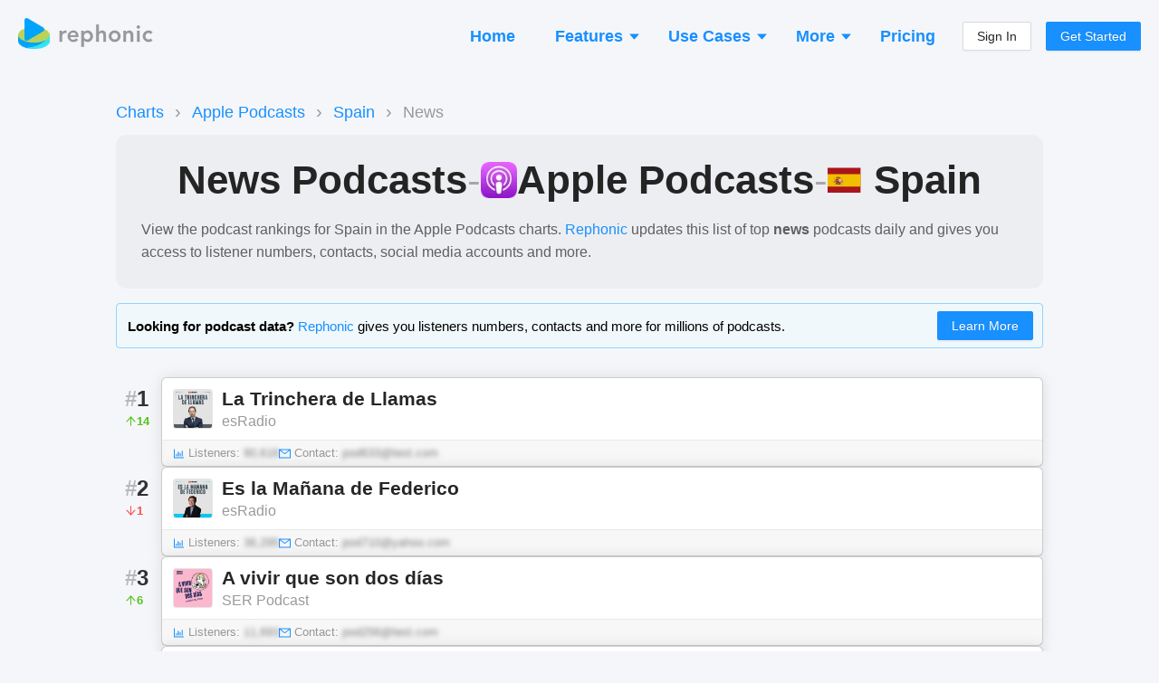

--- FILE ---
content_type: application/javascript; charset=utf-8
request_url: https://rephonic.com/_next/static/chunks/pages/charts/%5BplatformId%5D/%5BcountrySlug%5D/%5BcategoryId%5D-d8fd11807ba7550d.js
body_size: -128
content:
(self.webpackChunk_N_E=self.webpackChunk_N_E||[]).push([[7349],{65940:function(n,r,t){"use strict";t.r(r),t.d(r,{__N_SSG:function(){return e}});var u=t(52610),o=t(99545),c=t(85893),e=!0;r.default=function(n){var r=n.platformId,t=n.countrySlug,e=n.categoryId,a=n.podcasts,d=n.index;return(0,c.jsx)(o.m.Provider,{value:{podcasts:a,index:d},children:(0,c.jsx)(u.Z,{platformId:r,countrySlug:t,categoryId:e})})}},47427:function(n,r,t){(window.__NEXT_P=window.__NEXT_P||[]).push(["/charts/[platformId]/[countrySlug]/[categoryId]",function(){return t(65940)}])}},function(n){n.O(0,[5500,2610,9774,2888,179],(function(){return r=47427,n(n.s=r);var r}));var r=n.O();_N_E=r}]);

--- FILE ---
content_type: application/javascript; charset=utf-8
request_url: https://rephonic.com/_next/static/chunks/pages/index-1326a68c2eb99b7a.js
body_size: 7865
content:
(self.webpackChunk_N_E=self.webpackChunk_N_E||[]).push([[5405],{87603:function(e,n,i){"use strict";i.d(n,{Z:function(){return a}});var t=i(67294),o={icon:{tag:"svg",attrs:{viewBox:"64 64 896 896",focusable:"false"},children:[{tag:"path",attrs:{d:"M869 487.8L491.2 159.9c-2.9-2.5-6.6-3.9-10.5-3.9h-88.5c-7.4 0-10.8 9.2-5.2 14l350.2 304H152c-4.4 0-8 3.6-8 8v60c0 4.4 3.6 8 8 8h585.1L386.9 854c-5.6 4.9-2.2 14 5.2 14h91.5c1.9 0 3.8-.7 5.2-2L869 536.2a32.07 32.07 0 000-48.4z"}}]},name:"arrow-right",theme:"outlined"},r=i(42135),s=function(e,n){return t.createElement(r.Z,Object.assign({},e,{ref:n,icon:o}))};s.displayName="ArrowRightOutlined";var a=t.forwardRef(s)},88284:function(e,n,i){"use strict";var t=i(67294),o=i(32857),r=i(42135),s=function(e,n){return t.createElement(r.Z,Object.assign({},e,{ref:n,icon:o.Z}))};s.displayName="CheckOutlined",n.Z=t.forwardRef(s)},93045:function(e,n,i){"use strict";i.d(n,{Z:function(){return a}});var t=i(67294),o={icon:{tag:"svg",attrs:{viewBox:"64 64 896 896",focusable:"false"},children:[{tag:"path",attrs:{d:"M288 421a48 48 0 1096 0 48 48 0 10-96 0zm352 0a48 48 0 1096 0 48 48 0 10-96 0zM512 64C264.6 64 64 264.6 64 512s200.6 448 448 448 448-200.6 448-448S759.4 64 512 64zm263 711c-34.2 34.2-74 61-118.3 79.8C611 874.2 562.3 884 512 884c-50.3 0-99-9.8-144.8-29.2A370.4 370.4 0 01248.9 775c-34.2-34.2-61-74-79.8-118.3C149.8 611 140 562.3 140 512s9.8-99 29.2-144.8A370.4 370.4 0 01249 248.9c34.2-34.2 74-61 118.3-79.8C413 149.8 461.7 140 512 140c50.3 0 99 9.8 144.8 29.2A370.4 370.4 0 01775.1 249c34.2 34.2 61 74 79.8 118.3C874.2 413 884 461.7 884 512s-9.8 99-29.2 144.8A368.89 368.89 0 01775 775zM664 533h-48.1c-4.2 0-7.8 3.2-8.1 7.4C604 589.9 562.5 629 512 629s-92.1-39.1-95.8-88.6c-.3-4.2-3.9-7.4-8.1-7.4H360a8 8 0 00-8 8.4c4.4 84.3 74.5 151.6 160 151.6s155.6-67.3 160-151.6a8 8 0 00-8-8.4z"}}]},name:"smile",theme:"outlined"},r=i(42135),s=function(e,n){return t.createElement(r.Z,Object.assign({},e,{ref:n,icon:o}))};s.displayName="SmileOutlined";var a=t.forwardRef(s)},76883:function(e,n,i){"use strict";var t,o=i(71383),r=(i(67294),i(87379)),s=i(94826),a=i(85893),d=r.ZP.div.withConfig({displayName:"Box",componentId:"sc-17xtdhy-0"})(["background:#fff;padding:18px 14px;border-top:1px solid rgba(0,0,0,0.12);border-bottom:1px solid rgba(0,0,0,0.12);box-shadow:0 0 24px rgba(0,0,0,0.1);border:1px solid rgba(0,0,0,0.12);border-radius:12px;margin:9px;padding:20px;"," @media (min-width:1280px){margin:18px;padding:24px;}"],(function(e){return e.minWidth&&"min-width: ".concat(e.minWidth,";")}));d.Image=r.ZP.div.withConfig({displayName:"Box__Image",componentId:"sc-17xtdhy-1"})(["",""],(function(e){return!1===e.margin?"":"margin-bottom: 16px;"})),d.Boxes=r.ZP.div.withConfig({displayName:"Box__Boxes",componentId:"sc-17xtdhy-2"})(["display:flex;flex-direction:column;align-items:stretch;",""],(0,s.gv)(t||(t=(0,o.Z)(["\n    flex-direction: row;\n    align-items: flex-start;\n    justify-content: center;\n    flex-wrap: wrap;\n  "]))));var c=(0,r.iv)(["font-size:24px;font-weight:bold;margin:0;span{opacity:0.6;}"]),l=r.ZP.div.withConfig({displayName:"Box__TitleContainer",componentId:"sc-17xtdhy-3"})(["& > *{","}"],c);d.Title=function(e){var n=e.children,i=e.tagName,t=void 0===i?"h3":i;return(0,a.jsx)(l,{children:(0,a.jsx)(t,{children:n})})},d.Content=r.ZP.div.withConfig({displayName:"Box__Content",componentId:"sc-17xtdhy-4"})(["margin-top:28px;max-width:250px;color:rgba(0,0,0,0.6);font-size:18px;p:last-child{margin-bottom:0;}& > div{padding-bottom:12px;margin-bottom:12px;border-bottom:1px solid rgba(0,0,0,0.1);font-size:16px;&:last-child{margin-bottom:0;padding-bottom:0;border-bottom:none;}}"]),n.Z=d},22728:function(e,n,i){"use strict";var t,o,r=i(71383),s=(i(67294),i(87379)),a=i(55342),d=i(94826),c=i(16170),l=i(44421),p=i(41664),x=i(85893),h=s.ZP.div.withConfig({displayName:"CallToActionSection__Container",componentId:"sc-12w5246-0"})(["display:flex;flex-direction:column;align-items:center;padding:20px;"," border:"," solid #1890FF;",""],d.QU,(function(e){return e.large?"5px":"4px"}),(0,d.gv)(t||(t=(0,r.Z)(["\n    padding: ",";\n  "])),(function(e){return e.large?"50px 30px":"24px 20px"}))),g=s.ZP.h2.withConfig({displayName:"CallToActionSection__Headline",componentId:"sc-12w5246-1"})(["font-weight:bold;font-size:32px;line-height:42px;color:#000000;margin-bottom:30px;text-align:center;",""],(0,d.gv)(o||(o=(0,r.Z)(["\n    font-size: ",";\n    line-height: ",";\n    margin-bottom: 6px;\n  "])),(function(e){return e.large?"52px":"38px"}),(function(e){return e.large?"62px":"60px"}))),m=s.ZP.div.withConfig({displayName:"CallToActionSection__Blurb",componentId:"sc-12w5246-2"})(["margin-bottom:35px;font-size:20px;line-height:30px;color:rgba(0,0,0,0.5);text-align:center;max-width:900px;"]),u=s.ZP.div.withConfig({displayName:"CallToActionSection__ButtonContainer",componentId:"sc-12w5246-3"})(["display:flex;flex-direction:column;align-items:center;"]),f=s.ZP.div.withConfig({displayName:"CallToActionSection__ButtonBlurb",componentId:"sc-12w5246-4"})(["font-size:14px;opacity:0.5;"]);n.Z=function(e){var n=e.headline,i=void 0===n?null:n,t=e.content,o=void 0===t?null:t,r=e.large,s=void 0===r||r,d=e.buttonRoute,A=void 0===d?l._j.start:d,j=e.buttonLabel,v=void 0===j?"Get Started":j,w=e.buttonBlurb,Z=void 0===w?"Try it free for ".concat(c.tf," days"):w;return i||(i="Level up your podcast outreach"),o||(o="Access listener numbers and contact info for any podcast."),(0,x.jsxs)(h,{large:s,children:[(0,x.jsx)(g,{large:s,children:i}),(0,x.jsx)(m,{children:o}),(0,x.jsxs)(u,{children:[(0,x.jsx)(p.default,{href:A,children:(0,x.jsx)("a",{children:(0,x.jsx)(a.Jd,{children:v})})}),Z&&(0,x.jsx)(f,{children:Z})]})]})}},25454:function(e,n,i){"use strict";i.d(n,{Z:function(){return u}});var t,o=i(71383),r=(i(67294),i(87379)),s=i(94826),a=i(25675),d={src:"/_next/static/media/hubspot.dbaa8b9e.png",height:83,width:290,blurDataURL:"[data-uri]"},c={src:"/_next/static/media/google.dd16959c.png",height:76,width:231,blurDataURL:"[data-uri]"},l={src:"/_next/static/media/time.a35b523c.png",height:58,width:188,blurDataURL:"[data-uri]"},p={src:"/_next/static/media/bbc.8b71fffd.png",height:56,width:197,blurDataURL:"[data-uri]"},x=i(85893),h=r.ZP.div.withConfig({displayName:"CustomerLogos__Container",componentId:"sc-1y61xml-0"})([""]),g=r.ZP.div.withConfig({displayName:"CustomerLogos__Title",componentId:"sc-1y61xml-1"})([""," margin-bottom:32px;"," ",""],s.Wk,(function(e){return e.centered&&"text-align: center;"}),(0,s.gv)(t||(t=(0,o.Z)(["\n    margin-bottom: 16px;\n  "])))),m=r.ZP.div.withConfig({displayName:"CustomerLogos__Logos",componentId:"sc-1y61xml-2"})(["display:flex;flex-direction:row;align-items:center;"," flex-wrap:wrap;margin:-24px;& > div{margin:24px;}"," @media (max-width:1400px){margin:-16px;& > div{margin:16px;}}@media (max-width:1280px){margin:-10px;& > div{margin:10px;}}"],(function(e){return e.centered&&"justify-content: center;"}),(function(e){return e.compact&&"\n    margin: -16px;\n\n    & > div {\n      margin: 16px;\n    }\n  "})),u=function(e){var n=e.heading,i=void 0===n?null:n,t=e.showHeading,o=void 0===t||t,r=e.centered,s=void 0!==r&&r,u=e.compact,f=void 0!==u&&u;return(0,x.jsxs)(h,{children:[o&&(0,x.jsx)(g,{centered:s,children:i||"Powering podcast research for these companies"}),(0,x.jsxs)(m,{centered:s,compact:f,children:[(0,x.jsx)("div",{children:(0,x.jsx)(a.default,{src:p,alt:"BBC logo",width:"99",height:"28"})}),(0,x.jsx)("div",{children:(0,x.jsx)(a.default,{src:d,alt:"HubSpot logo",width:"145",height:"42"})}),(0,x.jsx)("div",{style:{position:"relative",top:"3px"},children:(0,x.jsx)(a.default,{src:c,alt:"Google logo",width:"115",height:"38"})}),!f&&(0,x.jsx)("div",{children:(0,x.jsx)(a.default,{src:l,alt:"TIME Magazine logo",width:"94",height:"29"})})]})]})}},38362:function(e,n,i){"use strict";var t,o,r,s,a,d=i(71383),c=i(67294),l=i(87379),p=i(26337),x=i(71577),h=i(40110),g=i(65081),m=i(94826),u=i(55342),f=i(41664),A=i(11163),j=i(85893),v=l.ZP.div.withConfig({displayName:"QuickSearch__Container",componentId:"sc-l5lo9y-0"})(["display:flex;flex-direction:column;align-items:stretch;",""],(0,m.gv)(t||(t=(0,d.Z)(["\n    align-items: center;\n    ","\n    padding-top: ",";\n    padding-bottom: ",";\n  "])),m.QU,(function(e){return e.mini?"40px":"70px"}),(function(e){return e.mini?"70px":"100px"}))),w=l.ZP.div.withConfig({displayName:"QuickSearch__Headline",componentId:"sc-l5lo9y-1"})(["margin-bottom:18px;text-align:center;",""],(0,m.gv)(o||(o=(0,d.Z)(["\n    margin-bottom: 24px;\n    text-align: left;\n  "])))),Z=l.ZP.div.withConfig({displayName:"QuickSearch__Top",componentId:"sc-l5lo9y-2"})(["display:flex;flex-direction:row;margin-bottom:4px;box-shadow:0 6px 40px rgba(0,0,0,0.1);"]),y=l.ZP.div.withConfig({displayName:"QuickSearch__StyledBox",componentId:"sc-l5lo9y-3"})(["background:#fff;border-top:1px solid rgba(0,0,0,0.12);border-bottom:1px solid rgba(0,0,0,0.12);box-shadow:0 0 24px rgba(0,0,0,0.1);border:1px solid rgba(0,0,0,0.12);border-radius:12px;width:100%;max-width:900px;border:3px solid #1890ff;padding:20px 18px;padding-bottom:10px;",""],(0,m.gv)(r||(r=(0,d.Z)(["\n    padding: 36px 34px;\n    padding-bottom: 24px;\n    border: 4px solid #1890ff;\n  "])))),b=l.ZP.div.withConfig({displayName:"QuickSearch__Links",componentId:"sc-l5lo9y-4"})(["display:flex;flex-direction:row;justify-content:flex-start;align-items:center;a{opacity:0.75;font-size:13px;}"]),C=l.ZP.a.withConfig({displayName:"QuickSearch__StyledLink",componentId:"sc-l5lo9y-5"})(["margin-left:16px;&:first-of-type{margin-left:8px;}",""],(0,m.gv)(s||(s=(0,d.Z)(["\n    &:first-of-type {\n      margin-left: 16px;\n    }\n  "])))),_=l.ZP.div.withConfig({displayName:"QuickSearch__Label",componentId:"sc-l5lo9y-6"})(["font-size:13px;color:rgba(0,0,0,0.3);display:none;",""],(0,m.gv)(a||(a=(0,d.Z)(["\n    display: block;\n  "]))));n.Z=function(e){var n=e.pathFunction,i=e.headline,t=void 0===i?"Try it for free":i,o=e.buttonLabel,r=void 0===o?"Search Podcasts":o,s=e.autoFocus,a=void 0!==s&&s,d=e.defaultQuery,l=void 0===d?null:d,m=e.mini,S=void 0!==m&&m,k=e.topics,P=void 0===k?null:k,B=(0,c.useState)(l||""),I=B[0],N=B[1],R=(0,A.useRouter)(),F=(0,g.Ln)();null===P&&(P=["marketing","real estate investing","nutrition"]),(0,c.useEffect)((function(){N(l||"")}),[l]);var z=function(){R.push(n(I))};return(0,j.jsxs)(v,{mini:S,children:[(0,j.jsx)(w,{children:(0,j.jsx)(u.AV,{style:{color:"rgba(0,0,0,0.65)"},children:t})}),(0,j.jsxs)(y,{children:[(0,j.jsxs)(Z,{children:[(0,j.jsx)(p.Z,{"data-hj-allow":!0,value:I,onChange:function(e){N(e.target.value)},size:"large",placeholder:F?"Search for a topic e.g. nutrition":"Enter a topic...",autoComplete:"off",autoFocus:a,onPressEnter:z}),(0,j.jsx)(x.Z,{style:{borderRadius:"2px",borderTopLeftRadius:0,borderBottomLeftRadius:0,boxShadow:"none"},type:"primary",size:"large",icon:(0,j.jsx)(h.Z,{}),onClick:z,children:F&&r})]}),(0,j.jsxs)(b,{children:[(0,j.jsx)(_,{children:"Or try one of these:"}),P.map((function(e,i){return!F&&i>1?null:(0,j.jsx)(f.default,{href:n(e),passHref:!0,prefetch:!1,children:(0,j.jsxs)(C,{children:[(0,j.jsx)(h.Z,{})," ",e]})},e)}))]})]})]})}},643:function(e,n,i){"use strict";var t,o=i(71383),r=i(45697),s=i.n(r),a=i(87379),d=i(94826),c=a.ZP.div.withConfig({displayName:"Spaced",componentId:"sc-o4gp1m-0"})(["margin-",":",";",""],(function(e){return e.direction||"top"}),(function(e){switch(e.size){case"tiny":return"12px";case"small":return"20px";case"medium":return"50px";case"normal":default:return"120px"}}),(0,d.gv)(t||(t=(0,o.Z)(["\n    margin-",": ",";\n  "])),(function(e){return e.direction||"top"}),(function(e){switch(e.size){case"tiny":return"24px";case"small":return"50px";case"medium":return"100px";case"normal":default:return"200px"}})));c.propTypes={size:s().oneOf(["tiny","small","medium","normal","large"])},n.Z=c},14991:function(e,n,i){"use strict";var t,o=i(71383),r=(i(67294),i(71577)),s=i(87379),a=i(44421),d=i(76883),c=i(88284),l=i(543),p=i(94826),x=i(41664),h=i(85893),g=function(e){var n=e.color;return(0,h.jsx)(c.Z,{style:{fontSize:"24px",color:n}})},m=function(){return(0,h.jsx)(g,{color:"#65e9ee"})},u=function(){return(0,h.jsx)(g,{color:"#bdd351"})},f=function(){return(0,h.jsx)(g,{color:"#e11894"})},A=s.ZP.div.withConfig({displayName:"FeatureTickSection__Container",componentId:"sc-tt8pjk-0"})(["display:flex;flex-direction:column;align-items:center;"]),j=s.ZP.div.withConfig({displayName:"FeatureTickSection__ButtonContainer",componentId:"sc-tt8pjk-1"})(["margin-top:24px;"]),v=s.ZP.div.withConfig({displayName:"FeatureTickSection__OverviewButtonContainer",componentId:"sc-tt8pjk-2"})(["margin-top:50px;"]),w=s.ZP.div.withConfig({displayName:"FeatureTickSection__Item",componentId:"sc-tt8pjk-3"})(["font-size:18px !important;"]),Z=s.ZP.div.withConfig({displayName:"FeatureTickSection__Blurb",componentId:"sc-tt8pjk-4"})(["margin-top:8px;margin-bottom:30px;max-width:700px;color:rgba(0,0,0,0.5);text-align:center;",""],(0,p.gv)(t||(t=(0,o.Z)(["\n    margin-bottom: 50px;\n  "]))));n.Z=function(e){var n=e.headline,i=void 0===n?"Discover what else Rephonic can do":n,t=e.blurb,o=void 0===t?"Quickly get featured on podcasts with our all-in-one tool.":t,s=e.listenerData,c=void 0===s||s,p=e.podcastInfo,g=void 0===p||p,y=e.pitchTools,b=void 0===y||y;return(0,h.jsxs)(A,{children:[(0,h.jsx)(l.Z,{children:i}),(0,h.jsx)(Z,{children:o}),(0,h.jsxs)(d.Z.Boxes,{children:[c&&(0,h.jsxs)(d.Z,{minWidth:"280px",children:[(0,h.jsx)(d.Z.Title,{children:"Listener Data"}),(0,h.jsxs)(d.Z.Content,{children:[(0,h.jsxs)(w,{children:[(0,h.jsx)(m,{})," Listener Numbers"]}),(0,h.jsxs)(w,{children:[(0,h.jsx)(m,{})," Gender Skew"]}),(0,h.jsxs)(w,{children:[(0,h.jsx)(m,{})," Engagement"]}),(0,h.jsxs)(w,{children:[(0,h.jsx)(m,{})," Audience Location"]})]}),(0,h.jsx)(j,{children:(0,h.jsx)(x.default,{href:a._j.productListenerData,children:(0,h.jsx)("a",{children:(0,h.jsx)(r.Z,{type:"primary",ghost:!0,children:"Learn More"})})})})]}),g&&(0,h.jsxs)(d.Z,{minWidth:"280px",children:[(0,h.jsx)(d.Z.Title,{children:"Podcast Information"}),(0,h.jsxs)(d.Z.Content,{children:[(0,h.jsxs)(w,{children:[(0,h.jsx)(u,{})," Contact Info"]}),(0,h.jsxs)(w,{children:[(0,h.jsx)(u,{})," Related Shows"]}),(0,h.jsxs)(w,{children:[(0,h.jsx)(u,{})," Chart Rankings"]}),(0,h.jsxs)(w,{children:[(0,h.jsx)(u,{})," Social Links"]})]}),(0,h.jsx)(j,{children:(0,h.jsx)(x.default,{href:a._j.productPodcastInfo,children:(0,h.jsx)("a",{children:(0,h.jsx)(r.Z,{type:"primary",ghost:!0,children:"Learn More"})})})})]}),b&&(0,h.jsxs)(d.Z,{minWidth:"280px",children:[(0,h.jsx)(d.Z.Title,{children:"Pitch Planning Tools"}),(0,h.jsxs)(d.Z.Content,{children:[(0,h.jsxs)(w,{children:[(0,h.jsx)(f,{})," Topic Search"]}),(0,h.jsxs)(w,{children:[(0,h.jsx)(f,{})," Target Lists"]}),(0,h.jsxs)(w,{children:[(0,h.jsx)(f,{})," Exports"]}),(0,h.jsxs)(w,{children:[(0,h.jsx)(f,{})," Concierge Service"]})]}),(0,h.jsx)(j,{children:(0,h.jsx)(x.default,{href:a._j.productPitchPlanning,children:(0,h.jsx)("a",{children:(0,h.jsx)(r.Z,{type:"primary",ghost:!0,children:"Learn More"})})})})]})]}),(0,h.jsx)(v,{children:(0,h.jsx)(x.default,{href:a._j.product,children:(0,h.jsx)("a",{children:(0,h.jsx)(r.Z,{type:"primary",size:"large",ghost:!0,children:"See More Features"})})})})]})}},543:function(e,n,i){"use strict";var t,o=i(71383),r=i(87379),s=i(94826),a=r.ZP.h2.withConfig({displayName:"LandingHeading",componentId:"sc-n3okza-0"})(["font-weight:bold;font-size:34px;line-height:48px;color:#000000;margin:0;text-align:center;"," ",""],(function(e){return e.underline&&"\n    text-decoration: underline;\n    text-decoration-color: #72d3ff;\n  "}),(0,s.gv)(t||(t=(0,o.Z)(["\n    font-size: 52px;\n    line-height: 62px;\n  "]))));n.Z=a},43098:function(e,n,i){"use strict";i.d(n,{Z:function(){return y}});var t,o,r=i(71383),s=(i(67294),i(76883)),a={src:"/_next/static/media/lightbulb.ba741fa6.svg",height:64,width:64},d={src:"/_next/static/media/megaphone.896d32c2.svg",height:57,width:72},c={src:"/_next/static/media/microphone-light.f6363df2.svg",height:57,width:36},l={src:"/_next/static/media/person.ca629d04.svg",height:59,width:50},p=i(87379),x=i(55342),h=i(94826),g=i(44421),m=i(71577),u=i(41664),f=i(25675),A=i(85893),j=p.ZP.div.withConfig({displayName:"UseCaseSection__Container",componentId:"sc-1uq20j-0"})(["display:flex;flex-direction:column;align-items:center;padding:16px;"," ",""],h.QU,(0,h.gv)(t||(t=(0,r.Z)(["\n    padding: 50px 10px;\n  "])))),v=p.ZP.div.withConfig({displayName:"UseCaseSection__Headline",componentId:"sc-1uq20j-1"})(["margin-bottom:10px;text-align:center;"]),w=p.ZP.div.withConfig({displayName:"UseCaseSection__BoxesContainer",componentId:"sc-1uq20j-2"})(["max-width:750px;margin-top:20px;",""],(0,h.gv)(o||(o=(0,r.Z)(["\n    margin-top: 40px;\n  "])))),Z=p.ZP.div.withConfig({displayName:"UseCaseSection__Blurb",componentId:"sc-1uq20j-3"})(["color:rgba(0,0,0,0.5);text-align:center;"]),y=function(e){var n=e.showHeadingAndBlurb,i=void 0===n||n,t=e.guesting,o=void 0===t||t,r=e.publicRelations,p=void 0===r||r,h=e.crossPromos,y=void 0===h||h,b=e.sponsorship,C=void 0===b||b;return(0,A.jsxs)(j,{children:[i&&(0,A.jsxs)(A.Fragment,{children:[(0,A.jsx)(v,{children:(0,A.jsx)(x.AV,{children:"Everything you need for podcast outreach and research"})}),(0,A.jsx)(Z,{children:"Rephonic reveals valuable podcast data so you can pitch the right shows and maximize opportunities."})]}),(0,A.jsx)(w,{children:(0,A.jsxs)(s.Z.Boxes,{children:[o&&(0,A.jsxs)(s.Z,{children:[(0,A.jsx)(s.Z.Image,{margin:!1,children:(0,A.jsx)(f.default,{src:l,width:"48",height:"57",alt:""})}),(0,A.jsx)(s.Z.Title,{children:"Guest Appearances"}),(0,A.jsxs)(s.Z.Content,{children:[(0,A.jsx)("p",{children:"Discover relevant podcasts, reach out and get booked. Get your message out to the right listeners."}),(0,A.jsx)(u.default,{href:g._j.useCasePodcastGuest,children:(0,A.jsx)("a",{children:(0,A.jsx)(m.Z,{type:"primary",ghost:!0,children:"Learn More"})})})]})]}),p&&(0,A.jsxs)(s.Z,{children:[(0,A.jsx)(s.Z.Image,{margin:!1,children:(0,A.jsx)(f.default,{src:a,width:"57",height:"57",alt:""})}),(0,A.jsx)(s.Z.Title,{children:"PR for Clients"}),(0,A.jsxs)(s.Z.Content,{children:[(0,A.jsx)("p",{children:"Find podcast PR opportunities for your clients with our podcast media database. Get more bookings."}),(0,A.jsx)(u.default,{href:g._j.useCasePublicRelations,children:(0,A.jsx)("a",{children:(0,A.jsx)(m.Z,{type:"primary",ghost:!0,children:"Learn More"})})})]})]}),y&&(0,A.jsxs)(s.Z,{children:[(0,A.jsx)(s.Z.Image,{margin:!1,children:(0,A.jsx)(f.default,{src:c,width:"37",height:"57",alt:""})}),(0,A.jsx)(s.Z.Title,{children:"Cross-Promotion"}),(0,A.jsxs)(s.Z.Content,{children:[(0,A.jsx)("p",{children:"Grow your audience by researching the most relevant shows to partner with and cross-promote."}),(0,A.jsx)(u.default,{href:g._j.useCaseCrossPromo,children:(0,A.jsx)("a",{children:(0,A.jsx)(m.Z,{type:"primary",ghost:!0,children:"Learn More"})})})]})]}),C&&(0,A.jsxs)(s.Z,{children:[(0,A.jsx)(s.Z.Image,{margin:!1,children:(0,A.jsx)(f.default,{src:d,width:"72",height:"57",alt:""})}),(0,A.jsx)(s.Z.Title,{children:"Sponsorship"}),(0,A.jsxs)(s.Z.Content,{children:[(0,A.jsx)("p",{children:"Advertise your business by discovering the top podcasts in your industry that share your target audience."}),(0,A.jsx)(u.default,{href:g._j.useCaseAdvertising,children:(0,A.jsx)("a",{children:(0,A.jsx)(m.Z,{type:"primary",ghost:!0,children:"Learn More"})})})]})]})]})})]})}},66679:function(e,n,i){"use strict";i.r(n),i.d(n,{default:function(){return Ae}});var t,o,r,s,a,d,c,l,p,x,h=i(71383),g=i(22728),m=i(14991),u=i(43098),f=i(643),A=i(71217),j=i(87379),v=i(55342),w=i(94826),Z=i(66189),y=i(44421),b=i(1766),C=i(79120),_=i(67294),S=i(16170),k={src:"/_next/static/media/hero.e75a4370.png",height:984,width:1224,blurDataURL:"[data-uri]"},P=i(25454),B=i(41664),I=i(25675),N=i(85893),R="Listener numbers and contact info for The Daily podcast",F=j.ZP.div.withConfig({displayName:"Hero__Container",componentId:"sc-r0oqf8-0"})(["display:flex;flex-direction:column;align-items:center;"]),z=j.ZP.div.withConfig({displayName:"Hero__Inner",componentId:"sc-r0oqf8-1"})(["display:flex;flex-direction:column;align-items:stretch;",""],(0,w.gv)(t||(t=(0,h.Z)(["\n    flex-direction: row;\n    align-items: center;\n  "])))),L=j.ZP.div.withConfig({displayName:"Hero__Left",componentId:"sc-r0oqf8-2"})(["display:flex;flex-direction:column;align-items:stretch;flex:1;"]),T=j.ZP.div.withConfig({displayName:"Hero__LogosContainer",componentId:"sc-r0oqf8-3"})(["margin-top:30px;",""],(0,w.gv)(o||(o=(0,h.Z)(["\n    margin-top: 50px;\n  "])))),U=j.ZP.div.withConfig({displayName:"Hero__Blurb",componentId:"sc-r0oqf8-4"})(["font-size:20px;line-height:34px;color:rgba(0,0,0,0.6);margin-top:30px;",";"],(0,w.gv)(r||(r=(0,h.Z)(["\n    max-width: 500px;\n    margin-top: 40px;\n    font-size: 26px;\n    line-height: 42px;\n  "])))),E=j.ZP.div.withConfig({displayName:"Hero__ButtonContainer",componentId:"sc-r0oqf8-5"})(["margin-top:30px;",";"],(0,w.gv)(s||(s=(0,h.Z)(["\n    margin-top: 44px;\n  "])))),Q=function(){return(0,N.jsx)(H,{children:(0,N.jsx)(I.default,{src:k,alt:R,priority:!0,layout:"responsive",sizes:"50vw"})})},M=function(){return(0,N.jsx)(J,{children:(0,N.jsx)(I.default,{src:k,alt:R,priority:!0,layout:"responsive"})})},H=j.ZP.div.withConfig({displayName:"Hero__DesktopHeroImageContainer",componentId:"sc-r0oqf8-6"})(["position:relative;display:none;width:612px;@media (max-width:1300px){width:500px;}@media (max-width:1100px){width:420px;}",""],(0,w.gv)(a||(a=(0,h.Z)(["\n    display: block;\n  "])))),J=j.ZP.div.withConfig({displayName:"Hero__ResponsiveHeroImageContainer",componentId:"sc-r0oqf8-7"})(["margin-top:20px;position:relative;display:block;max-width:500px;",""],(0,w.gv)(d||(d=(0,h.Z)(["\n    display: none;\n  "])))),G=j.ZP.div.withConfig({displayName:"Hero__HeadlineContainer",componentId:"sc-r0oqf8-8"})([""]),D=j.ZP.h1.withConfig({displayName:"Hero__Headline",componentId:"sc-r0oqf8-9"})(["font-weight:bold;font-size:38px;line-height:52px;color:#000000;margin:0;",""],(0,w.gv)(c||(c=(0,h.Z)(["\n    font-size: 62px;\n    line-height: 72px;\n  "])))),V=function(){return(0,N.jsx)(F,{children:(0,N.jsxs)(z,{children:[(0,N.jsxs)(L,{children:[(0,N.jsx)(G,{children:(0,N.jsx)(D,{children:"Find, pitch and get featured on podcasts"})}),(0,N.jsx)(U,{children:S.dk}),(0,N.jsx)(E,{children:(0,N.jsx)(B.default,{href:y._j.start,children:(0,N.jsx)("a",{children:(0,N.jsx)(v.Jd,{children:"Get Started"})})})}),(0,N.jsx)(M,{}),(0,N.jsx)(T,{children:(0,N.jsx)(P.Z,{})})]}),(0,N.jsx)(Q,{})]})})},q=i(38362),O=j.ZP.div.withConfig({displayName:"LandingQuickSearch__Container",componentId:"sc-rxe0m9-0"})(["",""],(0,w.gv)(l||(l=(0,h.Z)(["\n    margin-top: -35px;\n    margin-bottom: -35px;\n  "])))),W=function(){return(0,N.jsx)(O,{children:(0,N.jsx)(q.Z,{pathFunction:function(e){return(0,y.gx)({tab:S.Nl,query:e})}})})},K=i(50029),Y=i(87794),X=i.n(Y),$=i(88641),ee=i(93045),ne=i(12461),ie=i(26337),te=i(71577),oe=i(24689),re=i(80818),se=i(65081),ae=j.ZP.div.withConfig({displayName:"NewsletterSignup__Container",componentId:"sc-l3kiis-0"})(["display:flex;flex-direction:column;align-items:center;margin-top:80px;"]),de=j.ZP.div.withConfig({displayName:"NewsletterSignup__NewsletterBlurb",componentId:"sc-l3kiis-1"})(["color:rgba(0,0,0,0.4);font-weight:500;text-align:center;font-size:22px;"]),ce=j.ZP.div.withConfig({displayName:"NewsletterSignup__FormContainer",componentId:"sc-l3kiis-2"})(["display:flex;flex-direction:column;align-items:center;margin-top:14px;max-width:460px;input{width:200px;}button{margin-top:8px;}",""],(0,w.gv)(p||(p=(0,h.Z)(["\n    flex-direction: row;\n    align-items: center;\n\n    button {\n      margin-top: 0;\n      margin-left: 8px;\n    }\n  "])))),le=j.ZP.div.withConfig({displayName:"NewsletterSignup__Prefix",componentId:"sc-l3kiis-3"})(["margin-right:4px;position:relative;top:1px;"]),pe=function(){var e=(0,se.UY)(),n=(0,_.useState)(""),i=n[0],t=n[1],o=(0,_.useState)(!1),r=o[0],s=o[1],a=function(){var n=(0,K.Z)(X().mark((function n(){return X().wrap((function(n){for(;;)switch(n.prev=n.next){case 0:if(!(i.length<3)&&i.includes("@")){n.next=3;break}return ne.ZP.error("Please enter a valid email address."),n.abrupt("return");case 3:return re.Z.track("Newsletter Signup"),n.prev=4,n.next=7,e.newsletterSignup(i);case 7:s(!0),n.next=13;break;case 10:n.prev=10,n.t0=n.catch(4),ne.ZP.error(n.t0.message);case 13:case"end":return n.stop()}}),n,null,[[4,10]])})));return function(){return n.apply(this,arguments)}}();return(0,N.jsxs)(ae,{children:[(0,N.jsx)(de,{children:"Subscribe for product updates and industry insights"}),!r&&(0,N.jsxs)(ce,{children:[(0,N.jsx)(ie.Z,{value:i,onChange:function(e){t(e.target.value)},prefix:(0,N.jsx)(le,{children:(0,N.jsx)($.Z,{})}),placeholder:"Enter your email address",onPressEnter:a}),(0,N.jsx)(te.Z,{onClick:a,children:"Subscribe"})]}),r&&(0,N.jsx)(oe.ZP,{icon:(0,N.jsx)(ee.Z,{}),title:"Thanks for subscribing. You'll hear from us soon."})]})},xe=(0,j.ZP)(v.PU).withConfig({displayName:"Landing__Container",componentId:"sc-4mbmdh-0"})(["display:flex;flex-direction:column;align-items:center;"]),he=j.ZP.div.withConfig({displayName:"Landing__Inner",componentId:"sc-4mbmdh-1"})(["width:100%;max-width:1280px;"]),ge=j.ZP.div.withConfig({displayName:"Landing__HeroContainer",componentId:"sc-4mbmdh-2"})(["",""],(0,w.gv)(x||(x=(0,h.Z)(["\n    margin-top: 100px;\n  "])))),me=(0,A.Pi)((function(){return(0,N.jsx)(xe,{children:(0,N.jsxs)(he,{children:[(0,N.jsx)(Z.U,{title:"Get Featured on Podcasts. Best Search Tool - Rephonic",hideBaseName:!0,description:"Rephonic's podcast database gives you access to listener numbers, contact emails and pitching tools to help you get featured on podcasts that are right for you.",canonical:y._j.landing}),(0,N.jsx)(ge,{children:(0,N.jsx)(V,{})}),(0,N.jsx)(f.Z,{children:(0,N.jsx)(C.Z.Overview,{})}),(0,N.jsx)(f.Z,{children:(0,N.jsx)(u.Z,{})}),(0,N.jsx)(f.Z,{children:(0,N.jsx)(C.Z.FindPodcasts,{})}),(0,N.jsx)(f.Z,{children:(0,N.jsx)(C.Z.Contacts,{})}),(0,N.jsx)(f.Z,{children:(0,N.jsx)(C.Z.Lists,{})}),(0,N.jsx)(f.Z,{children:(0,N.jsx)(C.Z.Benefits,{})}),(0,N.jsx)(f.Z,{children:(0,N.jsx)(C.Z.PitchWizard,{})}),(0,N.jsx)(f.Z,{children:(0,N.jsx)(m.Z,{})}),(0,N.jsx)(f.Z,{children:(0,N.jsx)(W,{})}),(0,N.jsx)(f.Z,{children:(0,N.jsx)(b.Z.Carousel,{})}),(0,N.jsxs)(f.Z,{children:[(0,N.jsx)(g.Z,{}),(0,N.jsx)(pe,{})]})]})})})),ue=i(98400),fe=i(11163),Ae=(0,A.Pi)((function(){var e=(0,fe.useRouter)(),n=(0,ue.oR)().authStore,i=n.authed||n.loading;return(0,_.useEffect)((function(){i&&e.push(y._j.home)}),[e,i]),(0,N.jsx)(me,{})}))},78581:function(e,n,i){(window.__NEXT_P=window.__NEXT_P||[]).push(["/",function(){return i(66679)}])}},function(e){e.O(0,[4689,9620,9357,9774,2888,179],(function(){return n=78581,e(e.s=n);var n}));var n=e.O();_N_E=n}]);

--- FILE ---
content_type: application/javascript; charset=utf-8
request_url: https://rephonic.com/_next/static/chunks/pages/charts/%5BplatformId%5D-2e2339d688459b8a.js
body_size: -98
content:
(self.webpackChunk_N_E=self.webpackChunk_N_E||[]).push([[3581],{97661:function(r,n,e){"use strict";e.r(n),e.d(n,{__N_SSG:function(){return _}});var t=e(90567),u=e(52610),o=e(99545),i=e(85893),_=!0;n.default=function(r){var n=r.platformId,e=r.index,_=r.error,a=void 0===_?null:_;return a?(0,i.jsx)(t.Z,{message:a,type:"error"}):(0,i.jsx)(o.m.Provider,{value:{index:e},children:(0,i.jsx)(u.Z,{platformId:n})})}},481:function(r,n,e){(window.__NEXT_P=window.__NEXT_P||[]).push(["/charts/[platformId]",function(){return e(97661)}])}},function(r){r.O(0,[5500,2610,9774,2888,179],(function(){return n=481,r(r.s=n);var n}));var n=r.O();_N_E=n}]);

--- FILE ---
content_type: application/javascript; charset=utf-8
request_url: https://rephonic.com/_next/static/chunks/pages/charts-5baa89b2a5099f4b.js
body_size: 2881
content:
(self.webpackChunk_N_E=self.webpackChunk_N_E||[]).push([[8650],{87756:function(e,t,n){"use strict";n(67294);var i=n(68353),s=n(87379),o=n(85893),a=s.ZP.div.withConfig({displayName:"MiniPodcastInfo__Container",componentId:"sc-xhsmby-0"})(["display:flex;flex-direction:row;margin-top:12px;"]),r=s.ZP.div.withConfig({displayName:"MiniPodcastInfo__PodcastInfoRight",componentId:"sc-xhsmby-1"})(["display:flex;flex-direction:column;align-items:flex-start;position:relative;top:-1px;flex:1;min-width:0;padding-left:10px;"]),d=s.ZP.span.withConfig({displayName:"MiniPodcastInfo__PodcastName",componentId:"sc-xhsmby-2"})(["color:",";font-weight:600;line-height:24px;font-size:18px;overflow:hidden;white-space:nowrap;text-overflow:ellipsis;max-width:100%;cursor:pointer;&:hover{color:rgba(0,0,0,0.55);}"],(function(e){return e.primary?"#1890ff":"rgba(0, 0, 0, 0.85)"})),c=s.ZP.span.withConfig({displayName:"MiniPodcastInfo__Publisher",componentId:"sc-xhsmby-3"})(["white-space:nowrap;overflow:hidden;text-overflow:ellipsis;max-width:100%;font-size:15px;line-height:24px;color:rgba(0,0,0,0.5);"]);t.Z=function(e){var t=e.onClickPodcast,n=e.podcast,s=e.type,l="primary"===(void 0===s?"secondary":s);return(0,o.jsxs)(a,{children:[(0,o.jsx)(i.Z,{size:44,src:n.artwork_thumbnail_url}),(0,o.jsxs)(r,{children:[(0,o.jsx)(d,{primary:l,onClick:t,children:n.name}),(0,o.jsx)(c,{children:n.publisher.name})]})]})}},56245:function(e,t,n){"use strict";var i=n(2587),s=n(60159),o=n(93875),a=n(42605),r=n(55722),d=n(96486),c=n.n(d),l=n(87379),h=n(25705),p=n(85893),x=l.ZP.div.withConfig({displayName:"MiniPodcastStats__Container",componentId:"sc-12mprbm-0"})([""]);t.Z=function(e){var t=e.podcast,n=e.showLanguage,d=void 0===n||n,l=e.showListeners,f=void 0===l||l,g=t.genres,u=t.language,m=t.downloads_per_episode,w=t.num_episodes,j=t.frequency;return(0,p.jsx)(x,{children:(0,p.jsxs)(i.Z,{bordered:!0,size:"small",column:{xxl:3,md:2,sm:1,xs:1},children:[j&&(0,p.jsx)(i.Z.Item,{label:"Publishes",children:(0,p.jsx)(r.Z,{frequency:j})}),null!==w&&void 0!==w&&(0,p.jsx)(i.Z.Item,{label:"Episodes",children:w}),f&&c().isNumber(m)&&(0,p.jsx)(i.Z.Item,{label:"Listeners",children:(0,p.jsx)(h.TK,{source:"mini-podcast-stats",upgradeButtonProps:{size:"small"},children:(0,p.jsx)(a.Z,{value:m})})}),g&&g.length>0&&(0,p.jsx)(p.Fragment,{children:(0,p.jsx)(i.Z.Item,{label:"Categories",children:(0,p.jsx)(s.Z,{genres:g})})}),d&&u&&(0,p.jsx)(i.Z.Item,{label:"Language",children:(0,p.jsx)(o.Z,{language:u})})]})})}},37563:function(e,t,n){"use strict";var i=n(16835),s=n(57223),o=n(87756),a=n(56245),r=n(74079),d=n(19489),c=n(67294),l=n(87379),h=n(65081),p=n(85893),x=s.Z.Paragraph,f=l.ZP.div.withConfig({displayName:"PodcastPreview__Container",componentId:"sc-xtxnpc-0"})(["display:flex;flex-direction:column;align-items:stretch;background:#fff;box-shadow:0 0 24px rgba(0,0,0,0.1);border:",";border-radius:6px;padding:12px 14px;padding-top:10px;margin-bottom:30px;max-width:100vw;&:last-child{margin-bottom:0;}"],(function(e){return e.highlight?"2px solid #1890ff":"1px solid rgba(0, 0, 0, 0.12)"})),g=l.ZP.div.withConfig({displayName:"PodcastPreview__StatsContainer",componentId:"sc-xtxnpc-1"})(["margin-top:12px;"]),u=(0,l.ZP)(x).withConfig({displayName:"PodcastPreview__Desc",componentId:"sc-xtxnpc-2"})(["margin-bottom:0 !important;margin-top:12px;color:rgba(0,0,0,0.6);font-size:14px;line-height:1.5715;overflow-wrap:break-word;"]);t.Z=function(e){var t=e.podcast,n=e.showStats,s=void 0===n||n,l=e.extra,x=void 0===l?null:l,m=e.highlight,w=void 0!==m&&m,j=e.showLanguage,b=void 0!==j&&j,y=e.showListeners,v=void 0===y||y,P=(0,h.uN)(!1),_=(0,i.Z)(P,2),C=_[0],Z=_[1],k=(0,c.useState)(null),I=k[0],N=k[1],S=t.description,T=(0,c.useCallback)((function(){N(t.id),Z(!0)}),[t,N,Z]);return(0,p.jsxs)(f,{highlight:w,children:[(0,p.jsx)(o.Z,{podcast:t,onClickPodcast:T,type:"primary"}),S&&(0,p.jsx)(u,{children:(0,p.jsx)(d.Z,{content:S,limit:500,linkify:!1})}),s&&(0,p.jsx)(g,{children:(0,p.jsx)(a.Z,{podcast:t,showLanguage:b,showListeners:v})}),C&&null!==I&&(0,p.jsx)(r.Z,{onClose:function(){Z(!1),N(null)},podcastId:I,visible:!0}),x]})}},73731:function(e,t,n){"use strict";n(67294);var i=n(87379),s=n(37563),o=n(85893),a=i.ZP.div.withConfig({displayName:"PodcastPreviewList__Container",componentId:"sc-1r2x9ek-0"})(["max-width:100vw;"]);t.Z=function(e){var t=e.podcasts,n=e.showStats,i=void 0===n||n;return(0,o.jsx)(a,{children:t.map((function(e){return(0,o.jsx)(s.Z,{showStats:i,podcast:e},e.id)}))})}},87197:function(e,t,n){"use strict";n.r(t),n.d(t,{__N_SSG:function(){return C},default:function(){return Z}});var i,s,o=n(71383),a=n(73731),r=n(78611),d=n(643),c=n(91464),l=n(25675),h=n(41664),p=n(87379),x=n(55342),f=n(94826),g=n(67657),u=n(66189),m=n(44421),w=n(1767),j=n(22564),b=n(85893),y=(p.ZP.h1.withConfig({displayName:"ChartPlatformChoice__Headline",componentId:"sc-1aamd-0"})(["font-size:22px;padding-left:12px;padding-right:12px;margin:0;margin-bottom:16px;margin-top:10px;color:rgba(0,0,0,0.6);font-weight:bold;text-align:center;",""],(0,f.gv)(i||(i=(0,o.Z)(["\n    padding: 0;\n    font-size: 38px;\n    margin-top: 40px;\n  "])))),p.ZP.div.withConfig({displayName:"ChartPlatformChoice__Platforms",componentId:"sc-1aamd-1"})(["display:flex;flex-direction:column;margin:-6px;"])),v=p.ZP.a.withConfig({displayName:"ChartPlatformChoice__PlatformLink",componentId:"sc-1aamd-2"})(["display:flex;flex-direction:row;align-items:center;border:1px solid rgba(0,0,0,0.1);background:rgba(0,0,0,0.035);border-radius:6px;padding:4px 12px;box-shadow:0 2px 0 rgb(0 0 0 / 2%);font-size:20px;font-weight:600;margin:6px;span{margin-left:10px;}"]),P=p.ZP.h2.withConfig({displayName:"ChartPlatformChoice__PreviewHeadling",componentId:"sc-1aamd-3"})(["font-size:24px;line-height:34px;padding:20px;color:rgba(0,0,0,0.6);margin-bottom:30px;font-weight:400;text-align:center;",""],(0,f.gv)(s||(s=(0,o.Z)(["\n    font-size: 28px;\n    line-height: 38px;\n    padding: 0;\n  "])))),_=function(e){var t=e.previewPodcasts,n=(0,g.Mq)("spotify").icon,i=(0,g.Mq)("apple").icon,s=(0,g.Mq)("youtube").icon,o=(0,m.Jy)(w.gS),p=(0,m.Jy)(w.UB),f=(0,m.Jy)(w.sq);return(0,b.jsxs)(x.VY.MaxWidthContainer,{children:[(0,b.jsx)(u.U,{title:"Top Podcast Charts & Rankings - Apple Podcasts and Spotify",description:"View the top-ranking podcasts in the Apple and Spotify podcast charts. Updated daily.",canonical:m._j.charts}),(0,b.jsx)(c.Z,{title:"Top Podcast Charts & Rankings",children:(0,b.jsx)(b.Fragment,{children:(0,b.jsxs)("p",{children:["View the top-ranking podcasts from global podcast charts."," ",(0,b.jsx)(j.nb,{})," provides you with these charts to help you place new shows or find the right ones to pitch as a guest or sponsor."]})})}),(0,b.jsx)(x.VY,{children:(0,b.jsxs)(y,{children:[(0,b.jsxs)(v,{href:p,children:[(0,b.jsx)(l.default,{src:i,width:24,height:24,alt:"Apple Logo"}),(0,b.jsx)("span",{children:"Apple Podcasts Charts"})]}),(0,b.jsxs)(v,{href:o,children:[(0,b.jsx)(l.default,{src:n,width:24,height:24,alt:"Spotify Logo"}),(0,b.jsx)("span",{children:"Spotify Podcast Charts"})]}),(0,b.jsxs)(v,{href:f,children:[(0,b.jsx)(l.default,{src:s,width:24,height:24,alt:"YouTube Logo"}),(0,b.jsx)("span",{children:"YouTube Podcast Charts"})]})]})}),(0,b.jsxs)(d.Z,{size:"medium",children:[(0,b.jsx)(P,{children:"See some of the latest top-ranked podcasts from the charts..."}),(0,b.jsx)(a.Z,{podcasts:t,showStats:!1})]}),(0,b.jsx)(d.Z,{size:"medium",children:(0,b.jsx)(r.Z,{questions:[{title:"Where can I see the podcast charts?",content:(0,b.jsx)(b.Fragment,{children:(0,b.jsxs)("p",{children:[(0,b.jsx)(j.nb,{})," provides you with the podcasts charts by"," ",(0,b.jsx)(h.default,{href:p,children:"Apple Podcasts"})," ",(0,b.jsx)(h.default,{href:o,children:"Spotify"})," and"," ",(0,b.jsx)(h.default,{href:f,children:"YouTube"}),". View the podcast rankings for hundreds of shows and tap on a podcast to view tons of other data, including estimated listener numbers, social reach, contact info and lots more."]})})},{title:"Where can I find podcast rankings?",content:(0,b.jsx)(b.Fragment,{children:(0,b.jsxs)("p",{children:["View the podcast rankings for hundreds of shows on"," ",(0,b.jsx)(j.nb,{})," via the"," ",(0,b.jsx)(h.default,{href:o,children:"Spotify"}),","," ",(0,b.jsx)(h.default,{href:p,children:"Apple Podcasts"})," and"," ",(0,b.jsx)(h.default,{href:f,children:"YouTube"})," charts. To view the ranking for a specific show, use the"," ",(0,b.jsx)(h.default,{href:(0,m.hP)(),children:"search tool"})," and then scroll down to the ",(0,b.jsx)("b",{children:"Chart Rankings"})," section on the podcast page."]})})},{title:"Where does my podcast rank?",content:(0,b.jsx)(b.Fragment,{children:(0,b.jsxs)("p",{children:["To find your podcast ranking, head to the"," ",(0,b.jsx)(h.default,{href:(0,m.hP)(),children:"search tool"})," and tap"," ",(0,b.jsx)("b",{children:"Podcasts by Title"}),". Type your show's name and hit enter. Tap on your podcast and scroll down to the"," ",(0,b.jsx)("b",{children:"Chart Rankings"})," section. If it ranks on Spotify, Apple Podcasts or YouTube, you'll see it listed there."]})})},{title:"What are the podcast charts?",content:(0,b.jsx)(b.Fragment,{children:(0,b.jsx)("p",{children:"The podcast charts are designed for discovering new shows to listen to, but they're also widely viewed as an indicator of podcast popularity and quality. Depending on which charts you're looking at, rankings can be influenced by listening figures, show follows and episode completion rate."})})}]})})]})},C=!0,Z=function(e){var t=e.previewPodcasts;return(0,b.jsx)(_,{previewPodcasts:t})}},31166:function(e,t,n){(window.__NEXT_P=window.__NEXT_P||[]).push(["/charts",function(){return n(87197)}])}},function(e){e.O(0,[1218,8760,5485,6590,43,5500,9774,2888,179],(function(){return t=31166,e(e.s=t);var t}));var t=e.O();_N_E=t}]);